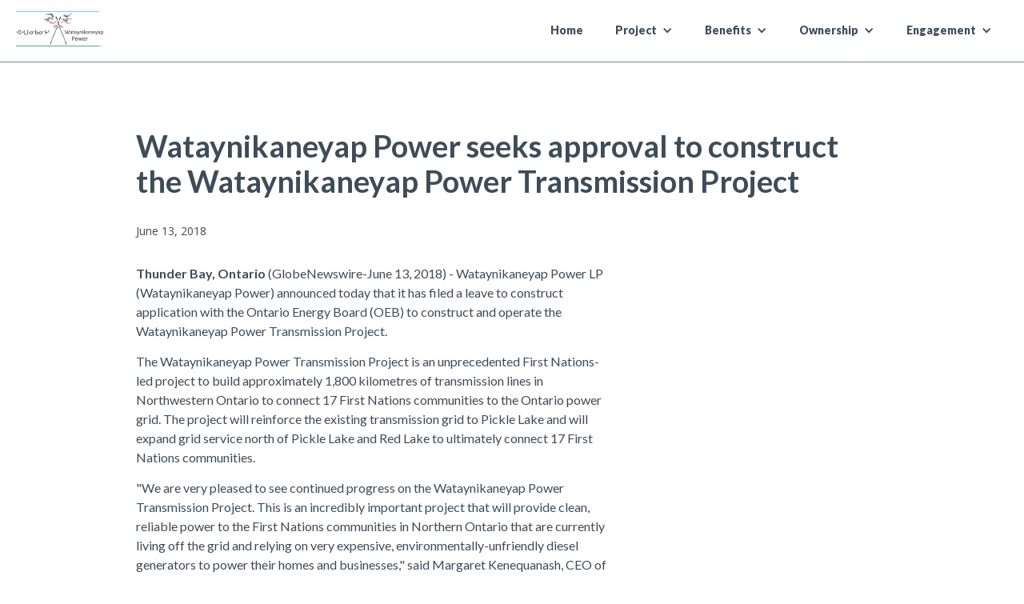

--- FILE ---
content_type: text/html; charset=utf-8
request_url: https://www.wataypower.ca/updates/wataynikaneyap-power-seeks-approval-to-construct-the-wataynikaneyap-power-transmission-project
body_size: 5104
content:
<!DOCTYPE html><!-- Last Published: Wed Nov 05 2025 14:19:33 GMT+0000 (Coordinated Universal Time) --><html data-wf-domain="www.wataypower.ca" data-wf-page="5a9ec61862c43c0001f1b7d4" data-wf-site="58a48de60f46d5e57d3e0a28" lang="EN" data-wf-collection="5a9ec61862c43c0001f1b7f4" data-wf-item-slug="wataynikaneyap-power-seeks-approval-to-construct-the-wataynikaneyap-power-transmission-project"><head><meta charset="utf-8"/><title>Wataynikaneyap Power seeks approval to construct the Wataynikaneyap Power Transmission Project - Watay Power</title><meta content="Wataynikaneyap Power seeks approval to construct the Wataynikaneyap Power Transmission Project" name="description"/><meta content="Wataynikaneyap Power seeks approval to construct the Wataynikaneyap Power Transmission Project - Watay Power" property="og:title"/><meta content="Wataynikaneyap Power seeks approval to construct the Wataynikaneyap Power Transmission Project" property="og:description"/><meta content="Wataynikaneyap Power seeks approval to construct the Wataynikaneyap Power Transmission Project - Watay Power" property="twitter:title"/><meta content="Wataynikaneyap Power seeks approval to construct the Wataynikaneyap Power Transmission Project" property="twitter:description"/><meta property="og:type" content="website"/><meta content="summary_large_image" name="twitter:card"/><meta content="width=device-width, initial-scale=1" name="viewport"/><link href="https://cdn.prod.website-files.com/58a48de60f46d5e57d3e0a28/css/watay-power.shared.107d3c3e2.min.css" rel="stylesheet" type="text/css"/><link href="https://fonts.googleapis.com" rel="preconnect"/><link href="https://fonts.gstatic.com" rel="preconnect" crossorigin="anonymous"/><script src="https://ajax.googleapis.com/ajax/libs/webfont/1.6.26/webfont.js" type="text/javascript"></script><script type="text/javascript">WebFont.load({  google: {    families: ["Lato:100,100italic,300,300italic,400,400italic,700,700italic,900,900italic","Open Sans:300,300italic,400,400italic,600,600italic,700,700italic,800,800italic","Oswald:200,300,400,500,600,700"]  }});</script><script type="text/javascript">!function(o,c){var n=c.documentElement,t=" w-mod-";n.className+=t+"js",("ontouchstart"in o||o.DocumentTouch&&c instanceof DocumentTouch)&&(n.className+=t+"touch")}(window,document);</script><link href="https://cdn.prod.website-files.com/58a48de60f46d5e57d3e0a28/58b59ad42230f90b70ba4d79_32.png" rel="shortcut icon" type="image/x-icon"/><link href="https://cdn.prod.website-files.com/58a48de60f46d5e57d3e0a28/58b59adca6a1f3da5384e342_256.png" rel="apple-touch-icon"/><script type="text/javascript">(function(i,s,o,g,r,a,m){i['GoogleAnalyticsObject']=r;i[r]=i[r]||function(){(i[r].q=i[r].q||[]).push(arguments)},i[r].l=1*new Date();a=s.createElement(o),m=s.getElementsByTagName(o)[0];a.async=1;a.src=g;m.parentNode.insertBefore(a,m)})(window,document,'script','https://www.google-analytics.com/analytics.js','ga');ga('create', 'UA-124432428-1', 'auto');ga('send', 'pageview');</script><style>
  a {
	color: #000;
	background-color: #fff;
	text-decoration: underline;
}

</style>
<div id="fb-root"></div>

<script>
  $(document).ready(function () {
    $('#main').on('click keydown', function(e) {
      if (e.type === "keydown" && e.which !== 13) {
          return;
      }

      e.preventDefault();
      var target = $('#ID-of-your-main-section');
      target.attr('tabindex', '-1');
      target.focus();
    });
  });
</script>
<script>(function(d, s, id) {
  var js, fjs = d.getElementsByTagName(s)[0];
  if (d.getElementById(id)) return;
  js = d.createElement(s); js.id = id;
  js.src = "//connect.facebook.net/en_US/sdk.js#xfbml=1&version=v2.9&appId=275617729134188";
  fjs.parentNode.insertBefore(js, fjs);
}(document, 'script', 'facebook-jssdk'));</script>
</head><body><main id="main" class="header"><div data-collapse="medium" data-animation="default" data-duration="400" data-easing="ease" data-easing2="ease" role="banner" class="navbar w-nav"><a href="/" class="brand w-clearfix w-nav-brand"><img sizes="(max-width: 479px) 98vw, (max-width: 767px) 99vw, (max-width: 1093px) 100vw, 1093px" srcset="https://cdn.prod.website-files.com/58a48de60f46d5e57d3e0a28/5a9ea8a0eac0d00001ea13c9_wataynikaneyap%20logo-p-500.jpeg 500w, https://cdn.prod.website-files.com/58a48de60f46d5e57d3e0a28/5a9ea8a0eac0d00001ea13c9_wataynikaneyap%20logo-p-1080.jpeg 1080w, https://cdn.prod.website-files.com/58a48de60f46d5e57d3e0a28/5a9ea8a0eac0d00001ea13c9_wataynikaneyap%20logo.jpg 1093w" alt="wataynikaney.png" src="https://cdn.prod.website-files.com/58a48de60f46d5e57d3e0a28/5a9ea8a0eac0d00001ea13c9_wataynikaneyap%20logo.jpg" class="logo"/></a><nav role="navigation" class="navbar-menu w-nav-menu"><a href="/" class="navbar-item w-nav-link">Home</a><div data-delay="0" data-hover="false" class="dropdown-2 w-dropdown"><div class="navbar-item w-dropdown-toggle"><div>Project</div><div class="w-icon-dropdown-toggle"></div></div><nav class="dropdown-list dropdown-list-2 dropdown-list-3 dropdown-list-4 dropdown-list-5 dropdown-list-6 w-dropdown-list"><div class="collection-list-wrapper-5 w-dyn-list"><div role="list" class="collection-list-2 w-dyn-items"><div role="listitem" class="w-dyn-item"><a href="http://wataypower.ca/project/background" tabindex="0" class="dropdown-link w-dropdown-link">Background</a></div><div role="listitem" class="w-dyn-item"><a href="http://wataypower.ca/project/purpose" tabindex="0" class="dropdown-link w-dropdown-link">Purpose &amp; History</a></div><div role="listitem" class="w-dyn-item"><a href="https://wataypower.ca/project/phase-1" tabindex="0" class="dropdown-link w-dropdown-link">Phase 1</a></div><div role="listitem" class="w-dyn-item"><a href="http://wataypower.ca/project/phase-2" tabindex="0" class="dropdown-link w-dropdown-link">Phase 2</a></div><div role="listitem" class="w-dyn-item"><a href="http://wataypower.ca/project/pikangikum-first-nation" tabindex="0" class="dropdown-link w-dropdown-link">Pikangikum Project</a></div><div role="listitem" class="w-dyn-item"><a href="http://wataypower.ca/project/community-opportunities" tabindex="0" class="dropdown-link w-dropdown-link">Community Opportunities</a></div><div role="listitem" class="w-dyn-item"><a href="http://wataypower.ca/project/job-training" tabindex="0" class="dropdown-link w-dropdown-link">Training Opportunities</a></div><div role="listitem" class="w-dyn-item"><a href="http://wataypower.ca/project/employment-and-careers" tabindex="0" class="dropdown-link w-dropdown-link">Employment and Careers</a></div><div role="listitem" class="w-dyn-item"><a href="https://www.wataypower.ca/project/bursary-and-mentorship-program" tabindex="0" class="dropdown-link w-dropdown-link">Bursary and Mentorship Program</a></div><div role="listitem" class="w-dyn-item"><a href="http://wataypower.ca/updates" tabindex="0" class="dropdown-link w-dropdown-link">Updates</a></div><div role="listitem" class="w-dyn-item"><a href="http://wataypower.ca/documents" tabindex="0" class="dropdown-link w-dropdown-link">Documents</a></div><div role="listitem" class="w-dyn-item"><a href="http://wataypower.ca/faqs" tabindex="0" class="dropdown-link w-dropdown-link">FAQs</a></div><div role="listitem" class="w-dyn-item"><a href="http://wataypower.ca/feedback" tabindex="0" class="dropdown-link w-dropdown-link">Feedback</a></div><div role="listitem" class="w-dyn-item"><a href="http://wataypower.ca/project/terms-and-conditions" tabindex="0" class="dropdown-link w-dropdown-link">Terms and Conditions</a></div><div role="listitem" class="w-dyn-item"><a href="https://www.wataypower.ca/project/community-connection-schedule" tabindex="0" class="dropdown-link w-dropdown-link">Connections</a></div></div></div></nav></div><div data-delay="0" data-hover="false" class="dropdown-3 w-dropdown"><div class="navbar-item w-dropdown-toggle"><div>Benefits</div><div class="w-icon-dropdown-toggle"></div></div><nav class="dropdown-list w-dropdown-list"><div class="w-dyn-list"><div role="list" class="w-dyn-items"><div role="listitem" class="w-dyn-item"><a href="/benefits/financial" class="dropdown-link w-dropdown-link">Financial Feasibility</a></div><div role="listitem" class="w-dyn-item"><a href="/benefits/socio" class="dropdown-link w-dropdown-link">Socioeconomic Benefits</a></div><div role="listitem" class="w-dyn-item"><a href="/benefits/economy" class="dropdown-link w-dropdown-link">Economy</a></div><div role="listitem" class="w-dyn-item"><a href="/benefits/timber" class="dropdown-link w-dropdown-link">Timber</a></div></div></div></nav></div><div data-delay="0" data-hover="false" class="w-dropdown"><div class="navbar-item w-dropdown-toggle"><div>Ownership</div><div class="w-icon-dropdown-toggle"></div></div><nav class="dropdown-list w-dropdown-list"><div class="w-dyn-list"><div role="list" class="w-dyn-items"><div role="listitem" class="w-dyn-item"><a href="/ownership/partnership" class="dropdown-link w-dropdown-link">The Partnership</a></div><div role="listitem" class="w-dyn-item"><a href="/ownership/mandate" class="dropdown-link w-dropdown-link">Mandate</a></div><div role="listitem" class="w-dyn-item"><a href="/ownership/support" class="dropdown-link w-dropdown-link">Support</a></div><div role="listitem" class="w-dyn-item"><a href="/ownership/guiding-principles" class="dropdown-link w-dropdown-link">Guiding Principles</a></div></div></div></nav></div><div data-delay="0" data-hover="false" class="w-dropdown"><div class="navbar-item w-dropdown-toggle"><div>Engagement</div><div class="w-icon-dropdown-toggle"></div></div><nav class="dropdown-list w-dropdown-list"><div class="w-dyn-list"><div role="list" class="w-dyn-items"><div role="listitem" class="w-dyn-item"><a href="/engagement/regulatory" class="dropdown-link w-dropdown-link">Regulatory</a></div><div role="listitem" class="w-dyn-item"><a href="/engagement/approach" class="dropdown-link w-dropdown-link">Approach</a></div><div role="listitem" class="w-dyn-item"><a href="/engagement/environmental-assessment" class="dropdown-link w-dropdown-link">Environmental Assessment</a></div><div role="listitem" class="w-dyn-item"><a href="/engagement/criteria-and-indicators" class="dropdown-link w-dropdown-link">Criteria and Indicators</a></div><div role="listitem" class="w-dyn-item"><a href="/engagement/community" class="dropdown-link w-dropdown-link">Community</a></div><div role="listitem" class="w-dyn-item"><a href="/engagement/traditional-knowledge" class="dropdown-link w-dropdown-link">Traditional Knowledge</a></div><div role="listitem" class="w-dyn-item"><a href="/engagement/stakeholders" class="dropdown-link w-dropdown-link">Stakeholders</a></div><div role="listitem" class="w-dyn-item"><a href="/engagement/methods" class="dropdown-link w-dropdown-link">Methods</a></div><div role="listitem" class="w-dyn-item"><a href="/engagement/complaints-resolution-process" class="dropdown-link w-dropdown-link">Complaints Resolution Process</a></div><div role="listitem" class="w-dyn-item"><a href="/engagement/environmental-management" class="dropdown-link w-dropdown-link">Environmental Management</a></div></div></div></nav></div></nav><div class="menu-home w-nav-button"><div class="w-icon-nav-menu"></div></div></div></main><div class="main-layout"><div class="w-container"><h1 class="heading-4">Wataynikaneyap Power seeks approval to construct the Wataynikaneyap Power Transmission Project</h1><div class="small-text full-width">June 13, 2018</div><div class="w-row"><div class="main-col w-col w-col-8"><div class="w-richtext"><p><strong>Thunder Bay, Ontario </strong>(GlobeNewswire-June 13, 2018) - Wataynikaneyap Power LP (Wataynikaneyap Power) announced today that it has filed a leave to construct application with the Ontario Energy Board (OEB) to construct and operate the Wataynikaneyap Power Transmission Project.&nbsp;</p><p>The Wataynikaneyap Power Transmission Project is an unprecedented First Nations-led project to build approximately 1,800 kilometres of transmission lines in Northwestern Ontario to connect 17 First Nations communities to the Ontario power grid. The project will reinforce the existing transmission grid to Pickle Lake and will expand grid service north of Pickle Lake and Red Lake to ultimately connect 17 First Nations communities.&nbsp;</p><p>"We are very pleased to see continued progress on the Wataynikaneyap Power Transmission Project. This is an incredibly important project that will provide clean, reliable power to the First Nations communities in Northern Ontario that are currently living off the grid and relying on very expensive, environmentally-unfriendly diesel generators to power their homes and businesses," said Margaret Kenequanash, CEO of Wataynikaneyap Power.&nbsp;</p><p>Filing a leave to construct application under Section 92 is an OEB requirement for any company proposing to build an electricity transmission line in Ontario. The application provides details of the project such as timing, design and costs, and is an OEB requirement for any company proposing to build an electricity transmission line in Ontario.&nbsp;</p><p>"Filing the leave to construct application is the next significant milestone in the Wataynikaneyap Project. We are committed to this important project and honoured to work with our 22 First Nations partners in seeing it come to fruition. This filing is a major step forward on that journey,” said Scott Hawkes, President and CEO of FortisOntario Inc. and Wataynikaneyap Power PM Inc.&nbsp;</p><p>‍</p><p><strong>About Wataynikaneyap Power:&nbsp;</strong></p><p>Wataynikaneyap Power LP ("Wataynikaneyap Power") is a licensed transmission partnership equally owned by 22 First Nation communities (51%), in partnership with Fortis Inc. (49%). FortisOntario Inc., a wholly owned subsidiary of Fortis Inc., and an electricity transmission and distribution utility holding company based in Ontario, owns 49% of the general partner of Wataynikaneyap Power and acts as the project manager through Wataynikaneyap Power PM Inc. To connect remote First Nations communities to the electrical grid, Wataynikaneyap Power will develop, manage construction, and operate approximately 1,800 kilometres of 230 kV, 115 kV, and 44 kV lines in northwestern Ontario. For further information visit <a href="http://www.wataypower.ca" data-rt-link-type="external">www.wataypower.ca</a>.&nbsp;</p><p><strong>About FortisOntario:&nbsp;</strong></p><p>FortisOntario Inc. ("FortisOntario") is an electric utility, which owns and operates Canadian Niagara Power Inc., Cornwall Street Railway Light &amp; Power Company Ltd., and Algoma Power Inc., serving approximately a combined 65,500 customers. FortisOntario also owns regulated transmission assets with approximately 3,460 kilometres of distribution and transmission lines, and meets a peak demand of approximately 248 MW. FortisOntario also act as project manager for the Wataynikaneyap Power Transmission Project. For further information visit <a href="http://www.fortisontario.com" target="_blank" data-rt-link-type="external">www.fortisontario.com</a>. FortisOntario is a subsidiary of Fortis Inc., a leader in the North American regulated electric and gas utility industry. For further information visit <a href="http://www.fortisinc.com" target="_blank" data-rt-link-type="external">www.fortisinc.com</a>.&nbsp;</p><p><strong>Media Contacts:&nbsp;</strong></p><p>Kristine Carmichael, Director of Corporate and Customer Services, FortisOntario Inc. <br>(905) 994-3637 – <a href="mailto:Kristine.Carmichael@fortisontario.com" data-rt-link-type="email" style="background-color: rgb(35, 35, 35);">Kristine.Carmichael@fortisontario.com</a>&nbsp;</p></div></div><div class="w-col w-col-4"></div></div></div></div><div role="main" aria-label="footer" class="footer"><div role="main" aria-label="footer" class="w-container"><div aria-label="footerlogo" class="w-row"><div aria-label="logo" class="w-col w-col-4 w-col-small-small-stack"><img class="footer-logo" src="https://cdn.prod.website-files.com/58a48de60f46d5e57d3e0a28/5a9ea8a0eac0d00001ea13c9_wataynikaneyap%20logo.jpg" alt="wataynikaney.png" aria-label="logo" sizes="(max-width: 479px) 96vw, (max-width: 767px) 97vw, (max-width: 991px) 229.28125px, 299.96875px" srcset="https://cdn.prod.website-files.com/58a48de60f46d5e57d3e0a28/5a9ea8a0eac0d00001ea13c9_wataynikaneyap%20logo-p-500.jpeg 500w, https://cdn.prod.website-files.com/58a48de60f46d5e57d3e0a28/5a9ea8a0eac0d00001ea13c9_wataynikaneyap%20logo-p-1080.jpeg 1080w, https://cdn.prod.website-files.com/58a48de60f46d5e57d3e0a28/5a9ea8a0eac0d00001ea13c9_wataynikaneyap%20logo.jpg 1093w"/></div><div class="w-col w-col-2 w-col-small-small-stack"><div class="text-block-3">Project</div><div class="w-dyn-list"><div role="list" class="w-dyn-items"><div role="listitem" class="w-dyn-item"><a href="http://wataypower.ca/project/background" class="footer-text-link">Background</a></div><div role="listitem" class="w-dyn-item"><a href="http://wataypower.ca/project/purpose" class="footer-text-link">Purpose &amp; History</a></div><div role="listitem" class="w-dyn-item"><a href="https://wataypower.ca/project/phase-1" class="footer-text-link">Phase 1</a></div><div role="listitem" class="w-dyn-item"><a href="http://wataypower.ca/project/phase-2" class="footer-text-link">Phase 2</a></div><div role="listitem" class="w-dyn-item"><a href="http://wataypower.ca/project/pikangikum-first-nation" class="footer-text-link">Pikangikum Project</a></div><div role="listitem" class="w-dyn-item"><a href="http://wataypower.ca/project/community-opportunities" class="footer-text-link">Community Opportunities</a></div><div role="listitem" class="w-dyn-item"><a href="http://wataypower.ca/project/job-training" class="footer-text-link">Training Opportunities</a></div><div role="listitem" class="w-dyn-item"><a href="http://wataypower.ca/project/employment-and-careers" class="footer-text-link">Employment and Careers</a></div><div role="listitem" class="w-dyn-item"><a href="https://www.wataypower.ca/project/bursary-and-mentorship-program" class="footer-text-link">Bursary and Mentorship Program</a></div><div role="listitem" class="w-dyn-item"><a href="http://wataypower.ca/updates" class="footer-text-link">Updates</a></div><div role="listitem" class="w-dyn-item"><a href="http://wataypower.ca/documents" class="footer-text-link">Documents</a></div><div role="listitem" class="w-dyn-item"><a href="http://wataypower.ca/faqs" class="footer-text-link">FAQs</a></div><div role="listitem" class="w-dyn-item"><a href="http://wataypower.ca/feedback" class="footer-text-link">Feedback</a></div><div role="listitem" class="w-dyn-item"><a href="http://wataypower.ca/project/terms-and-conditions" class="footer-text-link">Terms and Conditions</a></div><div role="listitem" class="w-dyn-item"><a href="https://www.wataypower.ca/project/community-connection-schedule" class="footer-text-link">Connections</a></div></div></div></div><div class="w-col w-col-2 w-col-small-small-stack"><div class="text-block-3">Benefits</div><div class="w-dyn-list"><div role="list" class="w-dyn-items"><div role="listitem" class="w-dyn-item"><a href="/benefits/financial" class="footer-text-link">Financial Feasibility</a></div><div role="listitem" class="w-dyn-item"><a href="/benefits/socio" class="footer-text-link">Socioeconomic Benefits</a></div><div role="listitem" class="w-dyn-item"><a href="/benefits/economy" class="footer-text-link">Economy</a></div><div role="listitem" class="w-dyn-item"><a href="/benefits/timber" class="footer-text-link">Timber</a></div></div></div></div><div class="w-col w-col-2 w-col-small-small-stack"><div class="text-block-3">Ownership</div><div class="w-dyn-list"><div role="list" class="w-dyn-items"><div role="listitem" class="w-dyn-item"><a href="/ownership/partnership" class="footer-text-link">The Partnership</a></div><div role="listitem" class="w-dyn-item"><a href="/ownership/mandate" class="footer-text-link">Mandate</a></div><div role="listitem" class="w-dyn-item"><a href="/ownership/support" class="footer-text-link">Support</a></div><div role="listitem" class="w-dyn-item"><a href="/ownership/guiding-principles" class="footer-text-link">Guiding Principles</a></div></div></div></div><div class="w-col w-col-2 w-col-small-small-stack"><div class="text-block-3">Engagement</div><div class="w-dyn-list"><div role="list" class="w-dyn-items"><div role="listitem" class="w-dyn-item"><a href="/engagement/regulatory" class="footer-text-link">Regulatory</a></div><div role="listitem" class="w-dyn-item"><a href="/engagement/approach" class="footer-text-link">Approach</a></div><div role="listitem" class="w-dyn-item"><a href="/engagement/environmental-assessment" class="footer-text-link">Environmental Assessment</a></div><div role="listitem" class="w-dyn-item"><a href="/engagement/criteria-and-indicators" class="footer-text-link">Criteria and Indicators</a></div><div role="listitem" class="w-dyn-item"><a href="/engagement/community" class="footer-text-link">Community</a></div><div role="listitem" class="w-dyn-item"><a href="/engagement/traditional-knowledge" class="footer-text-link">Traditional Knowledge</a></div><div role="listitem" class="w-dyn-item"><a href="/engagement/stakeholders" class="footer-text-link">Stakeholders</a></div><div role="listitem" class="w-dyn-item"><a href="/engagement/methods" class="footer-text-link">Methods</a></div><div role="listitem" class="w-dyn-item"><a href="/engagement/complaints-resolution-process" class="footer-text-link">Complaints Resolution Process</a></div><div role="listitem" class="w-dyn-item"><a href="/engagement/environmental-management" class="footer-text-link">Environmental Management</a></div></div></div></div></div><div class="footertext">Copyright 2024. Wataynikaneyap Transmission Project. <a href="/contact">Contact us</a> for more information.</div></div></div><script src="https://d3e54v103j8qbb.cloudfront.net/js/jquery-3.5.1.min.dc5e7f18c8.js?site=58a48de60f46d5e57d3e0a28" type="text/javascript" integrity="sha256-9/aliU8dGd2tb6OSsuzixeV4y/faTqgFtohetphbbj0=" crossorigin="anonymous"></script><script src="https://cdn.prod.website-files.com/58a48de60f46d5e57d3e0a28/js/watay-power.schunk.553f554f6447f300.js" type="text/javascript"></script><script src="https://cdn.prod.website-files.com/58a48de60f46d5e57d3e0a28/js/watay-power.ace207ea.884184b5a8dfaf0e.js" type="text/javascript"></script><!--
<script type="text/javascript" src="http://expansionscollective.com/testscripts/jquery.fullPage.js"></script>
<script> $(document).ready(function() { $('#fullpage').fullpage(); });</script>
-->
<!-- Skip-to-main script -->
</body></html>

--- FILE ---
content_type: text/css
request_url: https://cdn.prod.website-files.com/58a48de60f46d5e57d3e0a28/css/watay-power.shared.107d3c3e2.min.css
body_size: 13809
content:
html{-webkit-text-size-adjust:100%;-ms-text-size-adjust:100%;font-family:sans-serif}body{margin:0}article,aside,details,figcaption,figure,footer,header,hgroup,main,menu,nav,section,summary{display:block}audio,canvas,progress,video{vertical-align:baseline;display:inline-block}audio:not([controls]){height:0;display:none}[hidden],template{display:none}a{background-color:#0000}a:active,a:hover{outline:0}abbr[title]{border-bottom:1px dotted}b,strong{font-weight:700}dfn{font-style:italic}h1{margin:.67em 0;font-size:2em}mark{color:#000;background:#ff0}small{font-size:80%}sub,sup{vertical-align:baseline;font-size:75%;line-height:0;position:relative}sup{top:-.5em}sub{bottom:-.25em}img{border:0}svg:not(:root){overflow:hidden}hr{box-sizing:content-box;height:0}pre{overflow:auto}code,kbd,pre,samp{font-family:monospace;font-size:1em}button,input,optgroup,select,textarea{color:inherit;font:inherit;margin:0}button{overflow:visible}button,select{text-transform:none}button,html input[type=button],input[type=reset]{-webkit-appearance:button;cursor:pointer}button[disabled],html input[disabled]{cursor:default}button::-moz-focus-inner,input::-moz-focus-inner{border:0;padding:0}input{line-height:normal}input[type=checkbox],input[type=radio]{box-sizing:border-box;padding:0}input[type=number]::-webkit-inner-spin-button,input[type=number]::-webkit-outer-spin-button{height:auto}input[type=search]{-webkit-appearance:none}input[type=search]::-webkit-search-cancel-button,input[type=search]::-webkit-search-decoration{-webkit-appearance:none}legend{border:0;padding:0}textarea{overflow:auto}optgroup{font-weight:700}table{border-collapse:collapse;border-spacing:0}td,th{padding:0}@font-face{font-family:webflow-icons;src:url([data-uri])format("truetype");font-weight:400;font-style:normal}[class^=w-icon-],[class*=\ w-icon-]{speak:none;font-variant:normal;text-transform:none;-webkit-font-smoothing:antialiased;-moz-osx-font-smoothing:grayscale;font-style:normal;font-weight:400;line-height:1;font-family:webflow-icons!important}.w-icon-slider-right:before{content:""}.w-icon-slider-left:before{content:""}.w-icon-nav-menu:before{content:""}.w-icon-arrow-down:before,.w-icon-dropdown-toggle:before{content:""}.w-icon-file-upload-remove:before{content:""}.w-icon-file-upload-icon:before{content:""}*{box-sizing:border-box}html{height:100%}body{color:#333;background-color:#fff;min-height:100%;margin:0;font-family:Arial,sans-serif;font-size:14px;line-height:20px}img{vertical-align:middle;max-width:100%;display:inline-block}html.w-mod-touch *{background-attachment:scroll!important}.w-block{display:block}.w-inline-block{max-width:100%;display:inline-block}.w-clearfix:before,.w-clearfix:after{content:" ";grid-area:1/1/2/2;display:table}.w-clearfix:after{clear:both}.w-hidden{display:none}.w-button{color:#fff;line-height:inherit;cursor:pointer;background-color:#3898ec;border:0;border-radius:0;padding:9px 15px;text-decoration:none;display:inline-block}input.w-button{-webkit-appearance:button}html[data-w-dynpage] [data-w-cloak]{color:#0000!important}.w-code-block{margin:unset}pre.w-code-block code{all:inherit}.w-optimization{display:contents}.w-webflow-badge,.w-webflow-badge>img{box-sizing:unset;width:unset;height:unset;max-height:unset;max-width:unset;min-height:unset;min-width:unset;margin:unset;padding:unset;float:unset;clear:unset;border:unset;border-radius:unset;background:unset;background-image:unset;background-position:unset;background-size:unset;background-repeat:unset;background-origin:unset;background-clip:unset;background-attachment:unset;background-color:unset;box-shadow:unset;transform:unset;direction:unset;font-family:unset;font-weight:unset;color:unset;font-size:unset;line-height:unset;font-style:unset;font-variant:unset;text-align:unset;letter-spacing:unset;-webkit-text-decoration:unset;text-decoration:unset;text-indent:unset;text-transform:unset;list-style-type:unset;text-shadow:unset;vertical-align:unset;cursor:unset;white-space:unset;word-break:unset;word-spacing:unset;word-wrap:unset;transition:unset}.w-webflow-badge{white-space:nowrap;cursor:pointer;box-shadow:0 0 0 1px #0000001a,0 1px 3px #0000001a;visibility:visible!important;opacity:1!important;z-index:2147483647!important;color:#aaadb0!important;overflow:unset!important;background-color:#fff!important;border-radius:3px!important;width:auto!important;height:auto!important;margin:0!important;padding:6px!important;font-size:12px!important;line-height:14px!important;text-decoration:none!important;display:inline-block!important;position:fixed!important;inset:auto 12px 12px auto!important;transform:none!important}.w-webflow-badge>img{position:unset;visibility:unset!important;opacity:1!important;vertical-align:middle!important;display:inline-block!important}h1,h2,h3,h4,h5,h6{margin-bottom:10px;font-weight:700}h1{margin-top:20px;font-size:38px;line-height:44px}h2{margin-top:20px;font-size:32px;line-height:36px}h3{margin-top:20px;font-size:24px;line-height:30px}h4{margin-top:10px;font-size:18px;line-height:24px}h5{margin-top:10px;font-size:14px;line-height:20px}h6{margin-top:10px;font-size:12px;line-height:18px}p{margin-top:0;margin-bottom:10px}blockquote{border-left:5px solid #e2e2e2;margin:0 0 10px;padding:10px 20px;font-size:18px;line-height:22px}figure{margin:0 0 10px}figcaption{text-align:center;margin-top:5px}ul,ol{margin-top:0;margin-bottom:10px;padding-left:40px}.w-list-unstyled{padding-left:0;list-style:none}.w-embed:before,.w-embed:after{content:" ";grid-area:1/1/2/2;display:table}.w-embed:after{clear:both}.w-video{width:100%;padding:0;position:relative}.w-video iframe,.w-video object,.w-video embed{border:none;width:100%;height:100%;position:absolute;top:0;left:0}fieldset{border:0;margin:0;padding:0}button,[type=button],[type=reset]{cursor:pointer;-webkit-appearance:button;border:0}.w-form{margin:0 0 15px}.w-form-done{text-align:center;background-color:#ddd;padding:20px;display:none}.w-form-fail{background-color:#ffdede;margin-top:10px;padding:10px;display:none}label{margin-bottom:5px;font-weight:700;display:block}.w-input,.w-select{color:#333;vertical-align:middle;background-color:#fff;border:1px solid #ccc;width:100%;height:38px;margin-bottom:10px;padding:8px 12px;font-size:14px;line-height:1.42857;display:block}.w-input::placeholder,.w-select::placeholder{color:#999}.w-input:focus,.w-select:focus{border-color:#3898ec;outline:0}.w-input[disabled],.w-select[disabled],.w-input[readonly],.w-select[readonly],fieldset[disabled] .w-input,fieldset[disabled] .w-select{cursor:not-allowed}.w-input[disabled]:not(.w-input-disabled),.w-select[disabled]:not(.w-input-disabled),.w-input[readonly],.w-select[readonly],fieldset[disabled]:not(.w-input-disabled) .w-input,fieldset[disabled]:not(.w-input-disabled) .w-select{background-color:#eee}textarea.w-input,textarea.w-select{height:auto}.w-select{background-color:#f3f3f3}.w-select[multiple]{height:auto}.w-form-label{cursor:pointer;margin-bottom:0;font-weight:400;display:inline-block}.w-radio{margin-bottom:5px;padding-left:20px;display:block}.w-radio:before,.w-radio:after{content:" ";grid-area:1/1/2/2;display:table}.w-radio:after{clear:both}.w-radio-input{float:left;margin:3px 0 0 -20px;line-height:normal}.w-file-upload{margin-bottom:10px;display:block}.w-file-upload-input{opacity:0;z-index:-100;width:.1px;height:.1px;position:absolute;overflow:hidden}.w-file-upload-default,.w-file-upload-uploading,.w-file-upload-success{color:#333;display:inline-block}.w-file-upload-error{margin-top:10px;display:block}.w-file-upload-default.w-hidden,.w-file-upload-uploading.w-hidden,.w-file-upload-error.w-hidden,.w-file-upload-success.w-hidden{display:none}.w-file-upload-uploading-btn{cursor:pointer;background-color:#fafafa;border:1px solid #ccc;margin:0;padding:8px 12px;font-size:14px;font-weight:400;display:flex}.w-file-upload-file{background-color:#fafafa;border:1px solid #ccc;flex-grow:1;justify-content:space-between;margin:0;padding:8px 9px 8px 11px;display:flex}.w-file-upload-file-name{font-size:14px;font-weight:400;display:block}.w-file-remove-link{cursor:pointer;width:auto;height:auto;margin-top:3px;margin-left:10px;padding:3px;display:block}.w-icon-file-upload-remove{margin:auto;font-size:10px}.w-file-upload-error-msg{color:#ea384c;padding:2px 0;display:inline-block}.w-file-upload-info{padding:0 12px;line-height:38px;display:inline-block}.w-file-upload-label{cursor:pointer;background-color:#fafafa;border:1px solid #ccc;margin:0;padding:8px 12px;font-size:14px;font-weight:400;display:inline-block}.w-icon-file-upload-icon,.w-icon-file-upload-uploading{width:20px;margin-right:8px;display:inline-block}.w-icon-file-upload-uploading{height:20px}.w-container{max-width:940px;margin-left:auto;margin-right:auto}.w-container:before,.w-container:after{content:" ";grid-area:1/1/2/2;display:table}.w-container:after{clear:both}.w-container .w-row{margin-left:-10px;margin-right:-10px}.w-row:before,.w-row:after{content:" ";grid-area:1/1/2/2;display:table}.w-row:after{clear:both}.w-row .w-row{margin-left:0;margin-right:0}.w-col{float:left;width:100%;min-height:1px;padding-left:10px;padding-right:10px;position:relative}.w-col .w-col{padding-left:0;padding-right:0}.w-col-1{width:8.33333%}.w-col-2{width:16.6667%}.w-col-3{width:25%}.w-col-4{width:33.3333%}.w-col-5{width:41.6667%}.w-col-6{width:50%}.w-col-7{width:58.3333%}.w-col-8{width:66.6667%}.w-col-9{width:75%}.w-col-10{width:83.3333%}.w-col-11{width:91.6667%}.w-col-12{width:100%}.w-hidden-main{display:none!important}@media screen and (max-width:991px){.w-container{max-width:728px}.w-hidden-main{display:inherit!important}.w-hidden-medium{display:none!important}.w-col-medium-1{width:8.33333%}.w-col-medium-2{width:16.6667%}.w-col-medium-3{width:25%}.w-col-medium-4{width:33.3333%}.w-col-medium-5{width:41.6667%}.w-col-medium-6{width:50%}.w-col-medium-7{width:58.3333%}.w-col-medium-8{width:66.6667%}.w-col-medium-9{width:75%}.w-col-medium-10{width:83.3333%}.w-col-medium-11{width:91.6667%}.w-col-medium-12{width:100%}.w-col-stack{width:100%;left:auto;right:auto}}@media screen and (max-width:767px){.w-hidden-main,.w-hidden-medium{display:inherit!important}.w-hidden-small{display:none!important}.w-row,.w-container .w-row{margin-left:0;margin-right:0}.w-col{width:100%;left:auto;right:auto}.w-col-small-1{width:8.33333%}.w-col-small-2{width:16.6667%}.w-col-small-3{width:25%}.w-col-small-4{width:33.3333%}.w-col-small-5{width:41.6667%}.w-col-small-6{width:50%}.w-col-small-7{width:58.3333%}.w-col-small-8{width:66.6667%}.w-col-small-9{width:75%}.w-col-small-10{width:83.3333%}.w-col-small-11{width:91.6667%}.w-col-small-12{width:100%}}@media screen and (max-width:479px){.w-container{max-width:none}.w-hidden-main,.w-hidden-medium,.w-hidden-small{display:inherit!important}.w-hidden-tiny{display:none!important}.w-col{width:100%}.w-col-tiny-1{width:8.33333%}.w-col-tiny-2{width:16.6667%}.w-col-tiny-3{width:25%}.w-col-tiny-4{width:33.3333%}.w-col-tiny-5{width:41.6667%}.w-col-tiny-6{width:50%}.w-col-tiny-7{width:58.3333%}.w-col-tiny-8{width:66.6667%}.w-col-tiny-9{width:75%}.w-col-tiny-10{width:83.3333%}.w-col-tiny-11{width:91.6667%}.w-col-tiny-12{width:100%}}.w-widget{position:relative}.w-widget-map{width:100%;height:400px}.w-widget-map label{width:auto;display:inline}.w-widget-map img{max-width:inherit}.w-widget-map .gm-style-iw{text-align:center}.w-widget-map .gm-style-iw>button{display:none!important}.w-widget-twitter{overflow:hidden}.w-widget-twitter-count-shim{vertical-align:top;text-align:center;background:#fff;border:1px solid #758696;border-radius:3px;width:28px;height:20px;display:inline-block;position:relative}.w-widget-twitter-count-shim *{pointer-events:none;-webkit-user-select:none;user-select:none}.w-widget-twitter-count-shim .w-widget-twitter-count-inner{text-align:center;color:#999;font-family:serif;font-size:15px;line-height:12px;position:relative}.w-widget-twitter-count-shim .w-widget-twitter-count-clear{display:block;position:relative}.w-widget-twitter-count-shim.w--large{width:36px;height:28px}.w-widget-twitter-count-shim.w--large .w-widget-twitter-count-inner{font-size:18px;line-height:18px}.w-widget-twitter-count-shim:not(.w--vertical){margin-left:5px;margin-right:8px}.w-widget-twitter-count-shim:not(.w--vertical).w--large{margin-left:6px}.w-widget-twitter-count-shim:not(.w--vertical):before,.w-widget-twitter-count-shim:not(.w--vertical):after{content:" ";pointer-events:none;border:solid #0000;width:0;height:0;position:absolute;top:50%;left:0}.w-widget-twitter-count-shim:not(.w--vertical):before{border-width:4px;border-color:#75869600 #5d6c7b #75869600 #75869600;margin-top:-4px;margin-left:-9px}.w-widget-twitter-count-shim:not(.w--vertical).w--large:before{border-width:5px;margin-top:-5px;margin-left:-10px}.w-widget-twitter-count-shim:not(.w--vertical):after{border-width:4px;border-color:#fff0 #fff #fff0 #fff0;margin-top:-4px;margin-left:-8px}.w-widget-twitter-count-shim:not(.w--vertical).w--large:after{border-width:5px;margin-top:-5px;margin-left:-9px}.w-widget-twitter-count-shim.w--vertical{width:61px;height:33px;margin-bottom:8px}.w-widget-twitter-count-shim.w--vertical:before,.w-widget-twitter-count-shim.w--vertical:after{content:" ";pointer-events:none;border:solid #0000;width:0;height:0;position:absolute;top:100%;left:50%}.w-widget-twitter-count-shim.w--vertical:before{border-width:5px;border-color:#5d6c7b #75869600 #75869600;margin-left:-5px}.w-widget-twitter-count-shim.w--vertical:after{border-width:4px;border-color:#fff #fff0 #fff0;margin-left:-4px}.w-widget-twitter-count-shim.w--vertical .w-widget-twitter-count-inner{font-size:18px;line-height:22px}.w-widget-twitter-count-shim.w--vertical.w--large{width:76px}.w-background-video{color:#fff;height:500px;position:relative;overflow:hidden}.w-background-video>video{object-fit:cover;z-index:-100;background-position:50%;background-size:cover;width:100%;height:100%;margin:auto;position:absolute;inset:-100%}.w-background-video>video::-webkit-media-controls-start-playback-button{-webkit-appearance:none;display:none!important}.w-background-video--control{background-color:#0000;padding:0;position:absolute;bottom:1em;right:1em}.w-background-video--control>[hidden]{display:none!important}.w-slider{text-align:center;clear:both;-webkit-tap-highlight-color:#0000;tap-highlight-color:#0000;background:#ddd;height:300px;position:relative}.w-slider-mask{z-index:1;white-space:nowrap;height:100%;display:block;position:relative;left:0;right:0;overflow:hidden}.w-slide{vertical-align:top;white-space:normal;text-align:left;width:100%;height:100%;display:inline-block;position:relative}.w-slider-nav{z-index:2;text-align:center;-webkit-tap-highlight-color:#0000;tap-highlight-color:#0000;height:40px;margin:auto;padding-top:10px;position:absolute;inset:auto 0 0}.w-slider-nav.w-round>div{border-radius:100%}.w-slider-nav.w-num>div{font-size:inherit;line-height:inherit;width:auto;height:auto;padding:.2em .5em}.w-slider-nav.w-shadow>div{box-shadow:0 0 3px #3336}.w-slider-nav-invert{color:#fff}.w-slider-nav-invert>div{background-color:#2226}.w-slider-nav-invert>div.w-active{background-color:#222}.w-slider-dot{cursor:pointer;background-color:#fff6;width:1em;height:1em;margin:0 3px .5em;transition:background-color .1s,color .1s;display:inline-block;position:relative}.w-slider-dot.w-active{background-color:#fff}.w-slider-dot:focus{outline:none;box-shadow:0 0 0 2px #fff}.w-slider-dot:focus.w-active{box-shadow:none}.w-slider-arrow-left,.w-slider-arrow-right{cursor:pointer;color:#fff;-webkit-tap-highlight-color:#0000;tap-highlight-color:#0000;-webkit-user-select:none;user-select:none;width:80px;margin:auto;font-size:40px;position:absolute;inset:0;overflow:hidden}.w-slider-arrow-left [class^=w-icon-],.w-slider-arrow-right [class^=w-icon-],.w-slider-arrow-left [class*=\ w-icon-],.w-slider-arrow-right [class*=\ w-icon-]{position:absolute}.w-slider-arrow-left:focus,.w-slider-arrow-right:focus{outline:0}.w-slider-arrow-left{z-index:3;right:auto}.w-slider-arrow-right{z-index:4;left:auto}.w-icon-slider-left,.w-icon-slider-right{width:1em;height:1em;margin:auto;inset:0}.w-slider-aria-label{clip:rect(0 0 0 0);border:0;width:1px;height:1px;margin:-1px;padding:0;position:absolute;overflow:hidden}.w-slider-force-show{display:block!important}.w-dropdown{text-align:left;z-index:900;margin-left:auto;margin-right:auto;display:inline-block;position:relative}.w-dropdown-btn,.w-dropdown-toggle,.w-dropdown-link{vertical-align:top;color:#222;text-align:left;white-space:nowrap;margin-left:auto;margin-right:auto;padding:20px;text-decoration:none;position:relative}.w-dropdown-toggle{-webkit-user-select:none;user-select:none;cursor:pointer;padding-right:40px;display:inline-block}.w-dropdown-toggle:focus{outline:0}.w-icon-dropdown-toggle{width:1em;height:1em;margin:auto 20px auto auto;position:absolute;top:0;bottom:0;right:0}.w-dropdown-list{background:#ddd;min-width:100%;display:none;position:absolute}.w-dropdown-list.w--open{display:block}.w-dropdown-link{color:#222;padding:10px 20px;display:block}.w-dropdown-link.w--current{color:#0082f3}.w-dropdown-link:focus{outline:0}@media screen and (max-width:767px){.w-nav-brand{padding-left:10px}}.w-lightbox-backdrop{cursor:auto;letter-spacing:normal;text-indent:0;text-shadow:none;text-transform:none;visibility:visible;white-space:normal;word-break:normal;word-spacing:normal;word-wrap:normal;color:#fff;text-align:center;z-index:2000;opacity:0;-webkit-user-select:none;-moz-user-select:none;-webkit-tap-highlight-color:transparent;background:#000000e6;outline:0;font-family:Helvetica Neue,Helvetica,Ubuntu,Segoe UI,Verdana,sans-serif;font-size:17px;font-style:normal;font-weight:300;line-height:1.2;list-style:disc;position:fixed;inset:0;-webkit-transform:translate(0)}.w-lightbox-backdrop,.w-lightbox-container{-webkit-overflow-scrolling:touch;height:100%;overflow:auto}.w-lightbox-content{height:100vh;position:relative;overflow:hidden}.w-lightbox-view{opacity:0;width:100vw;height:100vh;position:absolute}.w-lightbox-view:before{content:"";height:100vh}.w-lightbox-group,.w-lightbox-group .w-lightbox-view,.w-lightbox-group .w-lightbox-view:before{height:86vh}.w-lightbox-frame,.w-lightbox-view:before{vertical-align:middle;display:inline-block}.w-lightbox-figure{margin:0;position:relative}.w-lightbox-group .w-lightbox-figure{cursor:pointer}.w-lightbox-img{width:auto;max-width:none;height:auto}.w-lightbox-image{float:none;max-width:100vw;max-height:100vh;display:block}.w-lightbox-group .w-lightbox-image{max-height:86vh}.w-lightbox-caption{text-align:left;text-overflow:ellipsis;white-space:nowrap;background:#0006;padding:.5em 1em;position:absolute;bottom:0;left:0;right:0;overflow:hidden}.w-lightbox-embed{width:100%;height:100%;position:absolute;inset:0}.w-lightbox-control{cursor:pointer;background-position:50%;background-repeat:no-repeat;background-size:24px;width:4em;transition:all .3s;position:absolute;top:0}.w-lightbox-left{background-image:url([data-uri]);display:none;bottom:0;left:0}.w-lightbox-right{background-image:url([data-uri]);display:none;bottom:0;right:0}.w-lightbox-close{background-image:url([data-uri]);background-size:18px;height:2.6em;right:0}.w-lightbox-strip{white-space:nowrap;padding:0 1vh;line-height:0;position:absolute;bottom:0;left:0;right:0;overflow:auto hidden}.w-lightbox-item{box-sizing:content-box;cursor:pointer;width:10vh;padding:2vh 1vh;display:inline-block;-webkit-transform:translate(0,0)}.w-lightbox-active{opacity:.3}.w-lightbox-thumbnail{background:#222;height:10vh;position:relative;overflow:hidden}.w-lightbox-thumbnail-image{position:absolute;top:0;left:0}.w-lightbox-thumbnail .w-lightbox-tall{width:100%;top:50%;transform:translateY(-50%)}.w-lightbox-thumbnail .w-lightbox-wide{height:100%;left:50%;transform:translate(-50%)}.w-lightbox-spinner{box-sizing:border-box;border:5px solid #0006;border-radius:50%;width:40px;height:40px;margin-top:-20px;margin-left:-20px;animation:.8s linear infinite spin;position:absolute;top:50%;left:50%}.w-lightbox-spinner:after{content:"";border:3px solid #0000;border-bottom-color:#fff;border-radius:50%;position:absolute;inset:-4px}.w-lightbox-hide{display:none}.w-lightbox-noscroll{overflow:hidden}@media (min-width:768px){.w-lightbox-content{height:96vh;margin-top:2vh}.w-lightbox-view,.w-lightbox-view:before{height:96vh}.w-lightbox-group,.w-lightbox-group .w-lightbox-view,.w-lightbox-group .w-lightbox-view:before{height:84vh}.w-lightbox-image{max-width:96vw;max-height:96vh}.w-lightbox-group .w-lightbox-image{max-width:82.3vw;max-height:84vh}.w-lightbox-left,.w-lightbox-right{opacity:.5;display:block}.w-lightbox-close{opacity:.8}.w-lightbox-control:hover{opacity:1}}.w-lightbox-inactive,.w-lightbox-inactive:hover{opacity:0}.w-richtext:before,.w-richtext:after{content:" ";grid-area:1/1/2/2;display:table}.w-richtext:after{clear:both}.w-richtext[contenteditable=true]:before,.w-richtext[contenteditable=true]:after{white-space:initial}.w-richtext ol,.w-richtext ul{overflow:hidden}.w-richtext .w-richtext-figure-selected.w-richtext-figure-type-video div:after,.w-richtext .w-richtext-figure-selected[data-rt-type=video] div:after,.w-richtext .w-richtext-figure-selected.w-richtext-figure-type-image div,.w-richtext .w-richtext-figure-selected[data-rt-type=image] div{outline:2px solid #2895f7}.w-richtext figure.w-richtext-figure-type-video>div:after,.w-richtext figure[data-rt-type=video]>div:after{content:"";display:none;position:absolute;inset:0}.w-richtext figure{max-width:60%;position:relative}.w-richtext figure>div:before{cursor:default!important}.w-richtext figure img{width:100%}.w-richtext figure figcaption.w-richtext-figcaption-placeholder{opacity:.6}.w-richtext figure div{color:#0000;font-size:0}.w-richtext figure.w-richtext-figure-type-image,.w-richtext figure[data-rt-type=image]{display:table}.w-richtext figure.w-richtext-figure-type-image>div,.w-richtext figure[data-rt-type=image]>div{display:inline-block}.w-richtext figure.w-richtext-figure-type-image>figcaption,.w-richtext figure[data-rt-type=image]>figcaption{caption-side:bottom;display:table-caption}.w-richtext figure.w-richtext-figure-type-video,.w-richtext figure[data-rt-type=video]{width:60%;height:0}.w-richtext figure.w-richtext-figure-type-video iframe,.w-richtext figure[data-rt-type=video] iframe{width:100%;height:100%;position:absolute;top:0;left:0}.w-richtext figure.w-richtext-figure-type-video>div,.w-richtext figure[data-rt-type=video]>div{width:100%}.w-richtext figure.w-richtext-align-center{clear:both;margin-left:auto;margin-right:auto}.w-richtext figure.w-richtext-align-center.w-richtext-figure-type-image>div,.w-richtext figure.w-richtext-align-center[data-rt-type=image]>div{max-width:100%}.w-richtext figure.w-richtext-align-normal{clear:both}.w-richtext figure.w-richtext-align-fullwidth{text-align:center;clear:both;width:100%;max-width:100%;margin-left:auto;margin-right:auto;display:block}.w-richtext figure.w-richtext-align-fullwidth>div{padding-bottom:inherit;display:inline-block}.w-richtext figure.w-richtext-align-fullwidth>figcaption{display:block}.w-richtext figure.w-richtext-align-floatleft{float:left;clear:none;margin-right:15px}.w-richtext figure.w-richtext-align-floatright{float:right;clear:none;margin-left:15px}.w-nav{z-index:1000;background:#ddd;position:relative}.w-nav:before,.w-nav:after{content:" ";grid-area:1/1/2/2;display:table}.w-nav:after{clear:both}.w-nav-brand{float:left;color:#333;text-decoration:none;position:relative}.w-nav-link{vertical-align:top;color:#222;text-align:left;margin-left:auto;margin-right:auto;padding:20px;text-decoration:none;display:inline-block;position:relative}.w-nav-link.w--current{color:#0082f3}.w-nav-menu{float:right;position:relative}[data-nav-menu-open]{text-align:center;background:#c8c8c8;min-width:200px;position:absolute;top:100%;left:0;right:0;overflow:visible;display:block!important}.w--nav-link-open{display:block;position:relative}.w-nav-overlay{width:100%;display:none;position:absolute;top:100%;left:0;right:0;overflow:hidden}.w-nav-overlay [data-nav-menu-open]{top:0}.w-nav[data-animation=over-left] .w-nav-overlay{width:auto}.w-nav[data-animation=over-left] .w-nav-overlay,.w-nav[data-animation=over-left] [data-nav-menu-open]{z-index:1;top:0;right:auto}.w-nav[data-animation=over-right] .w-nav-overlay{width:auto}.w-nav[data-animation=over-right] .w-nav-overlay,.w-nav[data-animation=over-right] [data-nav-menu-open]{z-index:1;top:0;left:auto}.w-nav-button{float:right;cursor:pointer;-webkit-tap-highlight-color:#0000;tap-highlight-color:#0000;-webkit-user-select:none;user-select:none;padding:18px;font-size:24px;display:none;position:relative}.w-nav-button:focus{outline:0}.w-nav-button.w--open{color:#fff;background-color:#c8c8c8}.w-nav[data-collapse=all] .w-nav-menu{display:none}.w-nav[data-collapse=all] .w-nav-button,.w--nav-dropdown-open,.w--nav-dropdown-toggle-open{display:block}.w--nav-dropdown-list-open{position:static}@media screen and (max-width:991px){.w-nav[data-collapse=medium] .w-nav-menu{display:none}.w-nav[data-collapse=medium] .w-nav-button{display:block}}@media screen and (max-width:767px){.w-nav[data-collapse=small] .w-nav-menu{display:none}.w-nav[data-collapse=small] .w-nav-button{display:block}.w-nav-brand{padding-left:10px}}@media screen and (max-width:479px){.w-nav[data-collapse=tiny] .w-nav-menu{display:none}.w-nav[data-collapse=tiny] .w-nav-button{display:block}}.w-tabs{position:relative}.w-tabs:before,.w-tabs:after{content:" ";grid-area:1/1/2/2;display:table}.w-tabs:after{clear:both}.w-tab-menu{position:relative}.w-tab-link{vertical-align:top;text-align:left;cursor:pointer;color:#222;background-color:#ddd;padding:9px 30px;text-decoration:none;display:inline-block;position:relative}.w-tab-link.w--current{background-color:#c8c8c8}.w-tab-link:focus{outline:0}.w-tab-content{display:block;position:relative;overflow:hidden}.w-tab-pane{display:none;position:relative}.w--tab-active{display:block}@media screen and (max-width:479px){.w-tab-link{display:block}}.w-ix-emptyfix:after{content:""}@keyframes spin{0%{transform:rotate(0)}to{transform:rotate(360deg)}}.w-dyn-empty{background-color:#ddd;padding:10px}.w-dyn-hide,.w-dyn-bind-empty,.w-condition-invisible{display:none!important}.wf-layout-layout{display:grid}:root{--cornflower-blue:#7ba5c2;--dark-sea-green:#8db99f;--light-slate-grey:#8098a8;--pale-goldenrod:#fbebad;--dark-grey:#a19cae;--dark-slate-grey:#3e4c58;--indian-red:#e65558;--white-smoke:#f7f6f3;--white-smoke-2:#f0efeb;--midnight-blue:#14283a;--burntsienna:#e67255;--burntsienna-2:#ff7f5f;--cornflower-blue-2:#66aceb}body{color:#3e4c58;font-family:Lato,sans-serif;font-size:14px;line-height:20px;overflow:visible}h1{margin-top:20px;margin-bottom:30px;font-size:38px;font-weight:700;line-height:44px}h3{margin-top:20px;margin-bottom:10px;font-size:24px;font-weight:700;line-height:30px}h4{margin-top:40px;margin-bottom:10px;font-size:18px;font-weight:700;line-height:24px}p{margin-bottom:14px;font-size:16px;line-height:24px}a{color:#e65558;text-decoration:none}ul{margin-top:0;margin-bottom:10px;padding-left:40px}li{margin-bottom:8px;font-size:16px;line-height:24px}strong{font-weight:700;position:static}.hero{background-color:#14283a;height:70vh;min-height:450px;position:relative}.hero.section{width:auto;height:60vh}.bg-video{z-index:1;width:100%;height:100%;position:absolute}.hero-content{z-index:2;background-image:none;height:100%;display:block;position:relative}.nav{z-index:2000;background-color:#f0efeb;flex-direction:column;justify-content:space-between;align-items:center;width:160px;height:100vh;display:flex;position:fixed}.hero-wrapper{color:#fff;background-color:#003357a1;width:35%;min-width:500px;padding:20px;font-size:24px;line-height:31px;position:absolute;bottom:0;right:0}.hero-heading{margin-bottom:15px;font-size:39px;font-weight:900;line-height:44px}.logo{float:left;max-width:100%;height:70px;margin-left:auto;margin-right:auto;padding-top:16px;padding-bottom:10px;display:block}.logo.small{height:50px;margin-top:10px}.logo.glyph{float:left;width:100px;height:auto;margin-top:0;margin-bottom:5px}.down-arrow{background-color:#e67255;border-radius:50%;width:100px;height:100px;margin-top:60px;margin-left:-5px}.down-arrow-image{width:50%;margin-top:30px;margin-left:auto;margin-right:auto;display:block}.logo-wrapper{text-align:center;width:100%;margin-top:40px;font-weight:700}.nav-social-block{text-align:center;width:100%;padding:20px}.nav-menu-block{flex:0 auto}.nav-menu-item{color:#3e4c58;align-items:center;margin-top:20px;margin-bottom:20px;font-size:16px;font-weight:400;line-height:17px;text-decoration:none;transition:opacity .2s;display:flex}.nav-menu-item:hover{font-weight:700}.nav-menu-icon{float:left;border:3px solid #e65558;border-radius:50%;width:11px;height:11px;margin-top:2px}.nav-menu-link-text{float:none;margin-left:10px;font-size:14px;line-height:22px;text-decoration:none;display:block}.logo-text{font-size:12px;display:block}.about-section{z-index:5;background-color:#fff;flex-direction:row;justify-content:center;align-items:center;min-height:500px;padding:150px 40px 50px;display:block;position:relative}.about-section.contact{color:#fff;background-color:#3e4c58;padding-top:100px;padding-bottom:50px}.about-section.section{color:#14283a;background-color:#fff;padding-top:60px;overflow:visible}.small-text{width:80%;margin-bottom:30px;font-family:Open Sans,sans-serif;line-height:22px}.small-text.date{margin-bottom:10px;font-size:11px;font-weight:700}.small-text.full-width{width:100%}.large-text{margin-bottom:30px;font-size:18px;font-weight:700;line-height:27px}.large-text.fancy{margin-bottom:0;font-size:24px;font-style:italic;line-height:35px}.button{background-color:#d85d3e;border-radius:20px;margin-bottom:20px;padding-top:5px;padding-bottom:5px;font-size:13px;font-weight:700}.button.large{background-color:#8098a8;margin-top:30px;padding-top:10px;padding-bottom:10px;font-size:17px}.button.feedback{margin-top:20px}.button.year{margin-right:5px}.divider{border-top:2px solid #8098a8;width:40%;margin:100px auto;display:block}.benefits-section{background-color:#8db99f;min-height:800px;margin-left:270px;padding:150px 40px}.white{color:#fff}.video-wrapper{margin-top:80px;margin-bottom:80px}.video-block{background-color:#14283a;min-height:300px;margin:60px auto;display:block}.video{border:1px solid #ffffff17}.video-row{background-color:#3e4c58;height:auto;margin-left:auto;margin-right:auto;padding-bottom:0;display:block;position:relative}.video-right-col{flex-direction:column;justify-content:center;align-items:flex-start;height:352px;padding:65px 38px 54px;display:block}.video-left-col{color:#7ba5c2;height:100%;padding:40px}.video-heading{margin-bottom:20px;font-size:27px;font-weight:900;line-height:35px}.content-wrapper{z-index:2;margin-top:60px;margin-bottom:60px;position:relative}.content-wrapper.section,.content-wrapper.update{margin-top:0}.news-item{background-color:#f5f5f5;border:1px solid #d4d4d4;min-height:200px;margin:0 0 20px;padding:20px;box-shadow:6px 6px #e9e9e942}.news-item.document{color:#fff;background-color:#8098a8;padding:20px}.news-item.news-home{float:none;background-color:#fff;flex-direction:column;justify-content:space-between;align-items:flex-start;width:100%;min-height:auto;margin:10px 0;padding-top:21px;display:inline-block;position:static}.news-item.item-doc{flex-direction:column;justify-content:space-between;align-items:flex-start;min-height:150px;display:flex}.footer-form{background-color:#0000001a;padding:20px 20px 0}.field-block{margin-bottom:20px}.navbar{z-index:1000;box-shadow:none;color:#3e4c58;background-color:#fff;border-bottom:1px solid #708597;width:100%;height:80px;min-height:0;margin-top:-2px;padding-left:20px;padding-right:20px;position:fixed}.navbar-item{color:#3e4c58;object-fit:fill;max-width:none;padding-top:25px;padding-bottom:25px;font-weight:900;position:relative;overflow:visible}.navbar-item.w--current{color:#3e4c58}.navbar-menu{min-width:auto;margin-top:5px}.navbar-menu.fixed{margin-top:5px}.section.section-1{flex-direction:column;justify-content:center;align-items:center;height:100vh;display:flex}.standard-section{padding:100px}.standard-section.about{color:#3e4c58;background-color:#fff;padding-top:60px;padding-bottom:60px;position:relative}.standard-section.benefits{background-image:linear-gradient(#ffffffe3,#ffffffe3),url(https://cdn.prod.website-files.com/58a48de60f46d5e57d3e0a28/58b233d6a93b07636e1ae631_lines-black.png);background-position:0 0,50% 100%;background-repeat:repeat,no-repeat;background-size:auto,1727px;padding-left:100px;padding-right:100px;position:relative}.standard-section.whoweare{padding:0}.bg-image{z-index:1;opacity:.22;width:100%;display:block;position:absolute;bottom:0;right:0}.content-block{position:static}.content-block.left{width:40%}.content-block.who{padding-top:100px;padding-bottom:100px}.grid-block{float:none;margin-left:80px;position:relative}.grid-text-block{color:#fff;background-color:#14283a;padding:50px;position:relative;top:-21px;left:-27px}.grid-image{position:relative;left:28px}.whoweare-row{background-color:#e4e4e4;width:100%;padding-top:50px;padding-left:100px}.who-col{padding-left:50px;padding-right:0}.map{float:right;opacity:.81;width:100%;padding:60px 60px 60px 0}.textarea{height:150px}.footer-text{text-align:center;margin-top:50px;font-size:11px}.faq-section{color:#fff;background-color:#3e4c58;padding-top:100px;padding-bottom:100px}.main-navbar{z-index:2000;color:#fff;background-color:#3e4c58;border:1px #000;width:100%;height:70px;padding-bottom:10px;padding-left:20px;padding-right:20px;position:static}.mainnav-wrapper{display:block;position:relative}.main-layout{padding:100px 60px}.utility-page-wrap{justify-content:center;align-items:center;width:100vw;max-width:100%;height:100vh;max-height:100%;display:flex}.utility-page-content{text-align:center;flex-direction:column;width:260px;display:flex}.utility-page-form{flex-direction:column;align-items:stretch;display:flex}.brand-text{color:#fff;font-weight:400}.header-block{background-image:linear-gradient(#3e4c5870,#3e4c5870),url(https://cdn.prod.website-files.com/58a48de60f46d5e57d3e0a28/58c19e98c7732af06eb9354b_IMG_8323.JPG);background-position:0 0,50%;background-repeat:repeat,no-repeat;background-size:auto,cover;height:300px}.sidebar-image,.sidebar-element{margin-bottom:60px}.sidebar-heading{border-bottom:4px solid #e65558;margin-bottom:30px;padding-bottom:3px;font-size:16px;font-weight:700;line-height:22px}.sidebar-heading.no-margin{margin-bottom:0}.sidebar-heading.key-docs{margin-top:70px}.main-col{padding-right:40px}.sidebar-list-item{color:#1c73be;padding-bottom:8px;font-weight:700;text-decoration:none}.sidebar-list-item.doc-item{padding-bottom:15px}.sidebar-text-link{color:#3e4c58;text-decoration:none}.link-icon{color:#fff;background-color:#547992;border-radius:5px;width:100%;min-height:120px;padding:20px;font-size:13px;line-height:17px;text-decoration:none;transition:background-color .2s}.link-icon:hover{background-color:#14283a}.link-icon.small{min-height:80px}.link-row{margin-bottom:20px;margin-left:0}.link-block-title{color:#fff;margin-bottom:10px;font-size:16px;font-weight:700;text-decoration:none}.question-block{border:4px solid #8db99f59;border-radius:5px;margin-bottom:20px;padding:20px 20px 10px;font-size:16px;font-weight:700}.question-answer{font-weight:400;display:none}.question-text{color:#3e4c58;margin-bottom:10px;text-decoration:none;display:block}.project-accordion{cursor:pointer;border:4px solid #8db99f59;border-radius:2px;margin-top:20px;margin-bottom:20px;padding:20px}.project-accordion-link{color:#3e4c58;border-radius:5px;font-size:16px;font-weight:700;text-decoration:none;display:block}.project-accordion-list{margin-top:20px;display:none}.project-callout{color:#fff;background-color:#8db99f;border-radius:5px;margin-top:20px;margin-bottom:20px;padding:20px;font-size:16px}.spacer{height:80px}.spacer._30{height:30px;display:block}.diesel{color:#418f69;margin-bottom:30px;font-family:Oswald,sans-serif;font-size:24px;line-height:40px}.list-update{flex-wrap:wrap;justify-content:center;display:block}.heading{font-size:28px}.heading-2{font-size:22px}.heading-2.map-label{font-size:16px;line-height:20px}.navbar-new{background-color:#3e4c58;width:100%;height:70px;padding-bottom:10px;padding-left:20px;padding-right:20px}.nav-link-new{color:#fff;font-weight:900}.link-doc{color:#3e4c58;font-size:13px;font-weight:900}.div-block{float:right;text-align:left;margin-top:21px;margin-left:11px}.image{width:90%;margin-top:0;margin-bottom:20px;margin-left:0;padding-left:-2px;display:block}.text-block{margin-bottom:20px;font-size:19px;font-weight:700;line-height:24px}.text-block-2{font-size:15px}.social-button-row{margin-top:20px}.updates-col{background-color:#fafafa;padding:58px;position:static}.heading-7{border-bottom:5px solid #ff7f5f;padding-bottom:10px;display:inline-block}.heading-7.white.small{border-bottom-style:none;margin-bottom:0;padding-bottom:0;font-size:24px}.heading-7.careers{color:#fff;border-style:none}.row{background-color:#487399;background-image:url(https://cdn.prod.website-files.com/58a48de60f46d5e57d3e0a28/5b313c696d78037915379c62_background%20poles.png),linear-gradient(#0000,#6ba6da 85%);background-position:100% 100%,0 0;background-repeat:no-repeat,repeat;background-size:45%,auto;position:relative}.column{height:100%;padding:60px;display:block;position:static}.commnities-row{margin-top:30px}.community-link{color:#fff;margin-bottom:15px;font-weight:900;display:block}.button-2{margin-top:30px;font-weight:700}.image-2{-webkit-text-fill-color:inherit;background-clip:border-box;margin-top:20px;margin-bottom:30px;display:block}.section-3{border-bottom:10px solid #000;height:300px}.engagement-row{height:300px}.column-2{background-image:linear-gradient(#0000,#00000078),url(https://cdn.prod.website-files.com/58a48de60f46d5e57d3e0a28/595287db5228784fa3f0afd5_IMG_20161206_1345454.jpg);background-position:0 0,50%;background-repeat:repeat,no-repeat;background-size:auto,cover;height:100%}.column-3{background-image:linear-gradient(#0000,#0000007d),linear-gradient(#14283a00,#14283a00),url(https://cdn.prod.website-files.com/58a48de60f46d5e57d3e0a28/595287f61877e0098f92f52b_Screen%20Shot%202017-06-27%20at%2012.27.52%20PM.jpg);background-position:0 0,0 0,50%;background-size:auto,auto,cover;height:100%}.column-4{background-color:#418f69;flex-direction:column;justify-content:center;align-items:flex-start;height:352px;padding-top:40px;padding-left:38px;padding-right:38px;display:inline-block;position:static}.text-field{width:95%;margin-right:10px;display:inline-block}.column-5{padding-right:20px}.row-2{margin-top:20px}.submit-button{background-color:#386b52}.footer{background-color:#fafafa;min-height:250px;padding-top:60px;padding-bottom:40px}.footer-logo{height:90px}.text-block-3{margin-bottom:15px;font-size:16px;font-weight:700}.footer-text-link{color:#3e4c58;margin-bottom:6px;font-size:13px;font-weight:400;display:block}.footertext{text-align:center;margin-top:50px;font-size:14px}.field-label,.field-label-2{color:#fff}.dropdown-list{overflow:visible}.dropdown-list.w--open{z-index:0;background-color:#fff;margin-top:-10px;padding-top:15px;padding-bottom:15px;right:10px}.homevideo{float:left;margin-top:20px}.homevideowrapper{width:75%;margin-top:40px;margin-left:auto;margin-right:auto;display:block}.fb{background-color:#fff;margin-left:10px;margin-right:10px;padding:10px 10px 5px}.home-quotes-row{background-image:linear-gradient(#4a7da0d4,#4a7da0d4),url(https://cdn.prod.website-files.com/58a48de60f46d5e57d3e0a28/58c19e98c7732af06eb9354b_IMG_8323.JPG);background-position:0 0,50%;background-repeat:repeat,no-repeat;background-size:auto,cover;height:100%;padding-top:50px;padding-bottom:50px}.quotes-row{background-color:#0000;height:100%;padding-left:0;padding-right:0;text-decoration:none;position:relative}.quote-col{color:#fff;height:100%;padding:20px}.quote-text{margin-bottom:20px;font-size:18px;font-weight:700;line-height:24px}.community-logo{max-width:60px;margin-top:20px}.community-logo.list{float:none;max-width:40px;max-height:30px;margin-top:0;margin-right:10px}.img-bg{position:absolute;bottom:0;right:0}.community-item{padding:10px}.text-block-4{float:none;color:#fff;padding-left:10px;line-height:18px;overflow:visible}.collection-list-wrapper{margin-top:40px}.navbar-spacer{height:78px}.header{width:100px;height:40px;margin-top:0;padding:0}.page-hero{background-image:linear-gradient(#7ba5c2e8,#7ba5c2e8),url(https://cdn.prod.website-files.com/58a48de60f46d5e57d3e0a28/58c19e98c7732af06eb9354b_IMG_8323.JPG);background-position:0 0,0 0;background-size:auto,cover;padding-top:100px;padding-bottom:80px}.page-heading-wrapper{color:#fff;text-align:center}.page-content{padding-top:80px;padding-bottom:130px}.sidebar{color:#14283a;background-color:#fff;border:1px solid #7ba5c2;margin-bottom:30px;padding-bottom:10px;box-shadow:4px 4px #0000000f}.sidebar-title-block{color:#fff;text-transform:none;background-color:#418f69;margin-bottom:10px;padding:20px;font-size:16px;font-weight:700;display:block}.sidebar-title-block.block-phases{background-color:#e67255}.sidebar-title{font-size:18px;display:inline}.sidebar-link{color:#3e4c58;padding:10px 30px;font-size:13px;font-weight:700;display:block}.sidebar-col{padding-left:30px}.social-block{background-color:#487399;margin-bottom:30px;padding:20px}.div-block-2{background-color:#418f69;padding-top:30px;padding-bottom:60px}.breadcrumb-bar{background-color:#ff7f5f;margin-top:0;padding-top:10px;padding-bottom:10px}.breacrumb-text{color:#fff;margin-right:10px;font-weight:700;display:inline}.breadcrumb-text{color:#fff;font-weight:900}.breadcrumb-text.current{font-weight:500}.fb-embed{width:100%}.fb-link-like-block{color:#fff}.rich-text-block{font-weight:400}.rich-text-block.faq-hide{display:none}.slider{z-index:1;background-color:#0000;width:100%;height:100%;position:absolute}.hidden{display:none}.hero-1{background-image:url(https://cdn.prod.website-files.com/58a48de60f46d5e57d3e0a28/5970fc8859f5b2601afa97b5_watay%20power%20line%203.jpg);background-position:50%;background-size:cover}.hero-2{background-image:url(https://cdn.prod.website-files.com/58a48de60f46d5e57d3e0a28/5970fc3c579d9d1b96ee19c8_engagement%201.jpg);background-position:50% 0;background-size:cover}.hero-3{background-image:url(https://cdn.prod.website-files.com/58a48de60f46d5e57d3e0a28/5970fc6030734872dd283d79_watay%20power%20line.jpg);background-position:50%;background-size:cover}.thank-you-div{color:#3e4c58;background-color:#0000;margin-top:15px;font-weight:700}.success-message{background-color:#ff7f5f;margin-top:15px}.thank-text{color:#fff}.phase-1-wrap{margin-bottom:20px}.slider-quote-slider{background-color:#14283a;flex-direction:column;justify-content:center;height:400px;display:flex}.dropdown-link:hover{background-color:#8098a833}.slider-content-pages{height:200px}.slide-one-content{background-image:url(https://cdn.prod.website-files.com/58a48de60f46d5e57d3e0a28/59df8c31ad9420000140dc7d_standard%20page%20header%201.png);background-position:50% -27px;background-repeat:no-repeat;background-size:cover;padding-top:0;display:inline-block}.heading-content{display:block;position:static}.heading-one-slider{margin-top:0}.slide-two-content{background-image:url(https://cdn.prod.website-files.com/58a48de60f46d5e57d3e0a28/59df8c80ad9420000140dca7_standard%20page%20header%202.png);background-position:50%;background-repeat:no-repeat;background-size:cover}.slide-three-content{background-image:url(https://cdn.prod.website-files.com/58a48de60f46d5e57d3e0a28/5977454c176e1622e9cc909b_standard-1.jpg);background-position:50%;background-repeat:no-repeat;background-size:cover}.section-4{background-image:linear-gradient(#3e4c58,#3e4c58)}.dropdown{max-width:80px}.row-comm{height:30px}.tabs-menu{justify-content:center;display:flex}.tab-link{color:#fff;text-align:center;text-transform:uppercase;background-image:linear-gradient(#f16947,#f16947);justify-content:center;align-items:center;width:100%;font-weight:700;display:flex}.tab-link.w--current{background-image:linear-gradient(#d85d3e,#d85d3e)}.tab-pane{height:800px;max-height:800px}.tab-pane.tab-2{height:800px}.slide-four-content{background-image:url(https://cdn.prod.website-files.com/58a48de60f46d5e57d3e0a28/59df8da2a80ea00001ed10a1_standard%20page%20header%203.png);background-position:50%;background-repeat:no-repeat;background-size:cover}.brand{width:170px}.text-block-6,.text-block-7{font-size:11px}.text-block-8{font-size:11px;line-height:15px}.div-block-3{background-color:#0000;flex-direction:column;justify-content:center;align-items:flex-start;padding:44px;display:flex}.heading-8{color:#fff;margin-right:20px;font-size:19px}.div-block-4{border-color:#fff;border-bottom-style:solid;border-bottom-width:1px;flex-direction:row;justify-content:space-between;align-items:center;width:100%;margin-bottom:25px;display:flex}.collection-list-wrapper-2{width:100%}.link{color:#f7f6f3;background-color:#e67255}.column-6{background-color:#2a4f70;flex-direction:column;justify-content:flex-start;align-items:flex-start;height:100%;min-height:352px;padding:38px;display:flex}.text-block-9{color:#fff;font-size:19px;font-weight:700;display:block}.empty-state{background-color:#0000}.div-block-5{width:100%}.heading-9{border-bottom:100% none white;color:#fff;margin-top:0;margin-bottom:0;font-size:19px}.div-block-6{border-bottom:1px solid #fff;flex-direction:row;justify-content:space-between;align-items:center;width:100%;margin-bottom:20px;padding-bottom:15px;display:flex}.button-3{background-color:#e67255}.collection-list-wrapper-3{width:100%}.list-2{list-style-type:none}.collection-list-wrapper-4{display:block}.image-3{max-width:60px;max-height:40px}.text-block-10{color:#f0efeb;display:inline-block}.collection-item{text-align:center}.spacer-45{height:45px;max-height:45px}.image-4{width:50%;max-width:none;display:inline-block}.div-block-7{display:block}.text-block-11{color:#fff;padding-right:20px;display:inline-block}.tab-link-tab-4{color:#fff;background-color:#f16947}.tab-link-tab-4.w--current{background-color:#e67255}.text-block-12{text-transform:uppercase;font-size:11px;font-weight:700;text-decoration:none}.video-2{margin-top:20px}.link-block{grid-template-rows:auto auto;grid-template-columns:1fr 1fr;grid-auto-columns:1fr;display:block}.heading-10{font-size:64px}.rich-text-block-2{border-radius:0}.rich-text-block-3{display:block}.column-7{background-color:var(--cornflower-blue)}.rich-text-block-4{line-height:15px}.dropdown-list-2,.dropdown-list-3,.dropdown-list-4,.dropdown-list-5{overflow:scroll}.dropdown-list-6{object-fit:fill;height:500px;position:absolute;overflow:auto}.dropdown-2,.dropdown-3{overflow:visible}.collection-list-wrapper-5{object-fit:fill;height:auto;position:relative;overflow:visible}.collection-list-2{overflow:visible}@media screen and (max-width:991px){a{color:#e65558;text-decoration:none}.hero-wrapper{width:80%;min-width:0;padding-left:30px;padding-right:30px}.hero-heading{margin-bottom:20px;font-size:36px;line-height:50px}.logo{height:80px}.small-text.full-width{font-size:11px;line-height:18px}.button{font-size:12px}.video-row{height:auto}.video-right-col{height:300px;padding:30px 10px 30px 30px}.video-heading.white{font-size:17px}.news-item.news-home{width:100%;margin-left:0;margin-right:0}.navbar{height:80px}.navbar-item{padding-top:20px;padding-bottom:20px}.navbar-item:hover{background-color:#3e4c5833}.navbar-menu{background-color:#f0f0f0;margin-top:0}.navbar-menu.fixed{z-index:1000;display:block;position:absolute;top:65px;left:0;right:0}.grid-block{margin-top:20px}.faq-section{padding-left:100px;padding-right:100px}.main-layout{padding-top:60px;padding-bottom:60px}.menu-btn{padding-top:23px;padding-bottom:23px}.link-icon{height:200px}.spacer,.spacer._30{height:40px}.list-update{display:block}.heading,.heading-2{font-size:20px;line-height:28px}.heading-3,.heading-4{font-size:32px;line-height:38px}.heading-5{font-size:20px;line-height:26px}.menu-button{color:#fff;padding-top:23px;padding-bottom:23px}.nav-menu{background-color:#e65558;padding-top:10px;padding-bottom:10px}.menu-home{margin-top:10px}.menu-home.w--open{color:#14283a;background-color:#0000}.image{margin-left:-2px;padding-left:0}.text-block{font-size:16px;line-height:22px}.text-block-2.white{font-size:13px}.updates-col{padding:30px}.heading-7{border-bottom-width:2px;margin-bottom:20px;padding-bottom:5px;font-size:24px;line-height:36px}.heading-7.white.small{font-size:19px}.heading-7.careers{margin-bottom:0}.column{padding:30px}.column-4{height:245px;padding:14px 14px 14px 30px}.footer{padding-top:40px}.quotes-row{padding-left:40px;padding-right:40px}.quote-col{flex-direction:column;justify-content:center;padding:25px;font-size:12px;line-height:16px;display:flex}.quote-text{font-size:14px;line-height:20px}.community-logo{max-width:45px}.community-logo.list{max-width:30px;max-height:25px}.community-item{padding-left:5px;padding-right:5px;font-size:12px;line-height:18px}.text-block-4{font-size:10px}.text-block-5{font-size:13px}.fb-link-like-block{padding-bottom:10px}.right-arrow,.left-arrow{font-size:30px}.dropdown-link{padding-top:5px;padding-bottom:5px}.slider-content-pages{height:150px}.tab-link{font-size:10px}.tab-pane{height:500px;max-height:none}.heading-8{margin-right:-65px;font-size:14px}.div-block-4{margin-bottom:0}.link{font-size:12px}.column-6{min-height:210px;padding:18px 30px 30px}}@media screen and (max-width:767px){h1{font-size:28px;line-height:34px}.hero-wrapper{font-size:14px;line-height:20px}.hero-heading{margin-bottom:5px;font-size:20px;line-height:34px}.logo.glyph{width:60px}.down-arrow{width:30px;height:30px;margin-top:20px}.down-arrow-image{margin-top:9px}.about-section.contact{padding-top:40px;padding-bottom:40px}.about-section.section{padding-top:20px;padding-bottom:20px}.small-text{width:100%}.large-text{font-size:14px;line-height:20px}.button{margin-bottom:10px;padding-bottom:5px}.video-row{height:auto}.video-heading{font-size:24px;line-height:30px}.content-wrapper.update{margin-bottom:40px;padding-top:80px}.footer-form{padding-bottom:10px}.navbar-item{padding-top:10px;padding-bottom:10px;font-size:13px}.navbar-menu.fixed{margin-top:0;padding-top:15px;padding-bottom:15px}.standard-section.about{padding:40px}.standard-section.benefits{background-image:linear-gradient(to bottom,null,null),url(https://cdn.prod.website-files.com/58a48de60f46d5e57d3e0a28/58b233d6a93b07636e1ae631_lines-black.png);background-size:auto,contain;padding:80px 40px 40px}.content-block.who{padding-top:40px;padding-bottom:40px}.whoweare-row{padding:40px}.who-col{padding-left:0}.map{padding-top:0;padding-right:0}.faq-section{padding:80px 40px}.main-layout{padding:40px}.menu-btn{padding-top:23px;padding-bottom:22px}.menu-btn.w--open{padding-bottom:23px}.brand-text{font-size:8px;line-height:10px}.sidebar-image{margin-top:20px}.sidebar-block{margin-top:20px;padding-left:0;padding-right:0}.main-col{padding-left:0;padding-right:0}.link-icon{height:auto;min-height:auto;margin-bottom:10px}.link-row{margin-bottom:0}.heading-4{font-size:28px;line-height:32px}.heading-5{font-size:18px;line-height:25px}.image{width:80%;margin-top:10px}.text-block{font-size:14px;line-height:18px}.row{background-image:linear-gradient(#0000,#66aceb);background-position:0 0;background-repeat:repeat;background-size:auto}.column-4{height:330px;padding:25px}.text-field{width:100%;margin-right:0}.column-5{padding-left:0;padding-right:0}.footer{padding-left:20px;padding-right:20px}.text-block-3{margin-top:20px}.footertext{font-size:12px}.dropdown-list.w--open{margin-top:0}.home-quotes-row{height:auto}.home-quotes-row.second-slide{height:100%}.quote-col{padding:20px 31px}.quote-text{margin-bottom:10px}.community-logo{max-width:30px;margin-top:5px}.community-logo.list{max-width:50px;max-height:50px;padding-bottom:5px}.community-item{padding-top:5px;padding-bottom:5px}.text-block-4{padding-bottom:15px;font-size:18px}.page-hero{padding-top:60px;padding-bottom:40px}.page-content{padding-top:40px;padding-left:20px;padding-right:20px}.sidebar-col{margin-top:30px;padding-left:0}.div-block-2{padding-bottom:30px;padding-left:20px;padding-right:20px}.breadcrumb-bar{padding-left:10px;padding-right:10px}.email-col,.col-quick-link{padding-left:0;padding-right:0}.slider-quote-slider{height:550px}.right-arrow,.left-arrow{font-size:20px}.dropdown-link{padding-top:3px;padding-bottom:3px;font-size:11px}.slider-content-pages{height:125px}.row-comm{height:auto}}@media screen and (max-width:479px){h1{margin-bottom:10px}p{font-size:14px;line-height:22px}ul{padding-left:20px}li{font-size:14px;line-height:18px}.hero{height:auto;min-height:200px}.hero-content{padding:60px 20px 20px}.hero-wrapper{width:auto;padding-left:20px;padding-right:20px;position:static}.about-section.contact{padding-top:80px;padding-left:20px;padding-right:20px}.about-section.section{padding:20px}.large-text.fancy{font-size:14px;line-height:20px}.video-right-col{height:340px}.video-left-col{padding:30px}.video-heading{font-size:20px;line-height:24px}.content-wrapper.update{padding-top:80px}.news-item.news-home{padding:11px}.navbar-item{padding-top:8px;padding-bottom:8px}.navbar-menu.fixed{width:auto;min-width:auto;top:65px;left:0}.standard-section.about{padding:20px}.standard-section.benefits{padding:80px 20px}.grid-text-block{padding:30px}.grid-image{left:0}.whoweare-row{padding-left:20px;padding-right:20px}.faq-section{padding:80px 20px}.main-layout{padding-left:20px;padding-right:20px}.diesel{font-size:22px;line-height:30px}.heading{font-size:18px;line-height:24px}.heading-2{font-size:20px;line-height:26px}.heading-3{font-size:26px;line-height:32px}.heading-4{font-size:24px;line-height:28px}.heading-5{font-size:16px;line-height:20px}.heading-6{font-size:26px;line-height:32px}.image{width:100%}.updates-col{padding-left:20px;padding-right:20px}.heading-7.white.small{margin-bottom:20px;line-height:28px}.column-4{height:380px}.homevideowrapper{width:auto}.home-quotes-row{height:100%;padding-top:10px;padding-bottom:10px}.quotes-row{padding:0 30px}.quote-col{padding-bottom:20px;padding-left:0;padding-right:0}.quote-text{margin-bottom:11px}.community-logo.list{max-width:40px;max-height:40px}.text-block-4{padding-top:5px;padding-left:0;font-size:16px}.slider-quote-slider{height:600px}.right-arrow,.left-arrow{font-size:15px;display:none}.tab-link{padding-left:10px;padding-right:10px}.column-6{padding-left:15px;padding-right:15px}}

--- FILE ---
content_type: text/plain
request_url: https://www.google-analytics.com/j/collect?v=1&_v=j102&a=1868646841&t=pageview&_s=1&dl=https%3A%2F%2Fwww.wataypower.ca%2Fupdates%2Fwataynikaneyap-power-seeks-approval-to-construct-the-wataynikaneyap-power-transmission-project&ul=en-us%40posix&dt=Wataynikaneyap%20Power%20seeks%20approval%20to%20construct%20the%20Wataynikaneyap%20Power%20Transmission%20Project%20-%20Watay%20Power&sr=1280x720&vp=1280x720&_u=IEBAAEABAAAAACAAI~&jid=1523059918&gjid=799038772&cid=1760786244.1769285608&tid=UA-124432428-1&_gid=1519958649.1769285608&_r=1&_slc=1&z=707873536
body_size: -450
content:
2,cG-C7QKZ0HS0Y